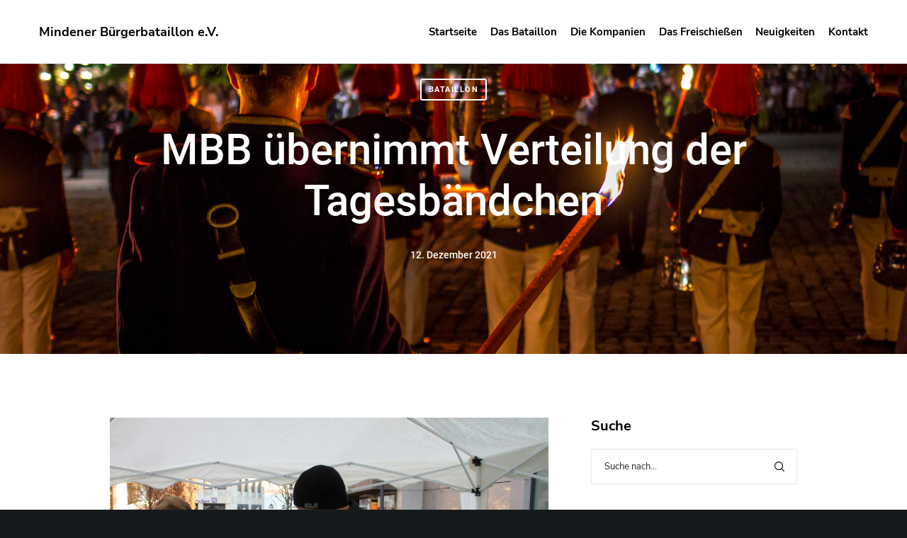

--- FILE ---
content_type: text/css
request_url: https://mindener-buergerbataillon.de/wp-content/cache/wpfc-minified/qgny470s/dq1bb.css
body_size: 528
content:
@font-face {
font-family: 'Nunito Sans';
font-style: normal;
font-weight: 300;
src: url(https://mindener-buergerbataillon.de/wp-content/uploads/gdpr-press/css//s/nunitosans/v12/pe03MImSLYBIv1o4X1M8cc8WAc5gU1EQVg.woff2) format('woff2');
unicode-range: U+0460-052F, U+1C80-1C88, U+20B4, U+2DE0-2DFF, U+A640-A69F, U+FE2E-FE2F;
} @font-face {
font-family: 'Nunito Sans';
font-style: normal;
font-weight: 300;
src: url(https://mindener-buergerbataillon.de/wp-content/uploads/gdpr-press/css//s/nunitosans/v12/pe03MImSLYBIv1o4X1M8cc8WAc5pU1EQVg.woff2) format('woff2');
unicode-range: U+0301, U+0400-045F, U+0490-0491, U+04B0-04B1, U+2116;
} @font-face {
font-family: 'Nunito Sans';
font-style: normal;
font-weight: 300;
src: url(https://mindener-buergerbataillon.de/wp-content/uploads/gdpr-press/css//s/nunitosans/v12/pe03MImSLYBIv1o4X1M8cc8WAc5iU1EQVg.woff2) format('woff2');
unicode-range: U+0102-0103, U+0110-0111, U+0128-0129, U+0168-0169, U+01A0-01A1, U+01AF-01B0, U+1EA0-1EF9, U+20AB;
} @font-face {
font-family: 'Nunito Sans';
font-style: normal;
font-weight: 300;
src: url(https://mindener-buergerbataillon.de/wp-content/uploads/gdpr-press/css//s/nunitosans/v12/pe03MImSLYBIv1o4X1M8cc8WAc5jU1EQVg.woff2) format('woff2');
unicode-range: U+0100-024F, U+0259, U+1E00-1EFF, U+2020, U+20A0-20AB, U+20AD-20CF, U+2113, U+2C60-2C7F, U+A720-A7FF;
} @font-face {
font-family: 'Nunito Sans';
font-style: normal;
font-weight: 300;
src: url(https://mindener-buergerbataillon.de/wp-content/uploads/gdpr-press/css//s/nunitosans/v12/pe03MImSLYBIv1o4X1M8cc8WAc5tU1E.woff2) format('woff2');
unicode-range: U+0000-00FF, U+0131, U+0152-0153, U+02BB-02BC, U+02C6, U+02DA, U+02DC, U+2000-206F, U+2074, U+20AC, U+2122, U+2191, U+2193, U+2212, U+2215, U+FEFF, U+FFFD;
} @font-face {
font-family: 'Nunito Sans';
font-style: normal;
font-weight: 400;
src: url(https://mindener-buergerbataillon.de/wp-content/uploads/gdpr-press/css//s/nunitosans/v12/pe0qMImSLYBIv1o4X1M8ccewI9tScg.woff2) format('woff2');
unicode-range: U+0460-052F, U+1C80-1C88, U+20B4, U+2DE0-2DFF, U+A640-A69F, U+FE2E-FE2F;
} @font-face {
font-family: 'Nunito Sans';
font-style: normal;
font-weight: 400;
src: url(https://mindener-buergerbataillon.de/wp-content/uploads/gdpr-press/css//s/nunitosans/v12/pe0qMImSLYBIv1o4X1M8cce5I9tScg.woff2) format('woff2');
unicode-range: U+0301, U+0400-045F, U+0490-0491, U+04B0-04B1, U+2116;
} @font-face {
font-family: 'Nunito Sans';
font-style: normal;
font-weight: 400;
src: url(https://mindener-buergerbataillon.de/wp-content/uploads/gdpr-press/css//s/nunitosans/v12/pe0qMImSLYBIv1o4X1M8cceyI9tScg.woff2) format('woff2');
unicode-range: U+0102-0103, U+0110-0111, U+0128-0129, U+0168-0169, U+01A0-01A1, U+01AF-01B0, U+1EA0-1EF9, U+20AB;
} @font-face {
font-family: 'Nunito Sans';
font-style: normal;
font-weight: 400;
src: url(https://mindener-buergerbataillon.de/wp-content/uploads/gdpr-press/css//s/nunitosans/v12/pe0qMImSLYBIv1o4X1M8ccezI9tScg.woff2) format('woff2');
unicode-range: U+0100-024F, U+0259, U+1E00-1EFF, U+2020, U+20A0-20AB, U+20AD-20CF, U+2113, U+2C60-2C7F, U+A720-A7FF;
} @font-face {
font-family: 'Nunito Sans';
font-style: normal;
font-weight: 400;
src: url(https://mindener-buergerbataillon.de/wp-content/uploads/gdpr-press/css//s/nunitosans/v12/pe0qMImSLYBIv1o4X1M8cce9I9s.woff2) format('woff2');
unicode-range: U+0000-00FF, U+0131, U+0152-0153, U+02BB-02BC, U+02C6, U+02DA, U+02DC, U+2000-206F, U+2074, U+20AC, U+2122, U+2191, U+2193, U+2212, U+2215, U+FEFF, U+FFFD;
} @font-face {
font-family: 'Nunito Sans';
font-style: normal;
font-weight: 600;
src: url(https://mindener-buergerbataillon.de/wp-content/uploads/gdpr-press/css//s/nunitosans/v12/pe03MImSLYBIv1o4X1M8cc9iB85gU1EQVg.woff2) format('woff2');
unicode-range: U+0460-052F, U+1C80-1C88, U+20B4, U+2DE0-2DFF, U+A640-A69F, U+FE2E-FE2F;
} @font-face {
font-family: 'Nunito Sans';
font-style: normal;
font-weight: 600;
src: url(https://mindener-buergerbataillon.de/wp-content/uploads/gdpr-press/css//s/nunitosans/v12/pe03MImSLYBIv1o4X1M8cc9iB85pU1EQVg.woff2) format('woff2');
unicode-range: U+0301, U+0400-045F, U+0490-0491, U+04B0-04B1, U+2116;
} @font-face {
font-family: 'Nunito Sans';
font-style: normal;
font-weight: 600;
src: url(https://mindener-buergerbataillon.de/wp-content/uploads/gdpr-press/css//s/nunitosans/v12/pe03MImSLYBIv1o4X1M8cc9iB85iU1EQVg.woff2) format('woff2');
unicode-range: U+0102-0103, U+0110-0111, U+0128-0129, U+0168-0169, U+01A0-01A1, U+01AF-01B0, U+1EA0-1EF9, U+20AB;
} @font-face {
font-family: 'Nunito Sans';
font-style: normal;
font-weight: 600;
src: url(https://mindener-buergerbataillon.de/wp-content/uploads/gdpr-press/css//s/nunitosans/v12/pe03MImSLYBIv1o4X1M8cc9iB85jU1EQVg.woff2) format('woff2');
unicode-range: U+0100-024F, U+0259, U+1E00-1EFF, U+2020, U+20A0-20AB, U+20AD-20CF, U+2113, U+2C60-2C7F, U+A720-A7FF;
} @font-face {
font-family: 'Nunito Sans';
font-style: normal;
font-weight: 600;
src: url(https://mindener-buergerbataillon.de/wp-content/uploads/gdpr-press/css//s/nunitosans/v12/pe03MImSLYBIv1o4X1M8cc9iB85tU1E.woff2) format('woff2');
unicode-range: U+0000-00FF, U+0131, U+0152-0153, U+02BB-02BC, U+02C6, U+02DA, U+02DC, U+2000-206F, U+2074, U+20AC, U+2122, U+2191, U+2193, U+2212, U+2215, U+FEFF, U+FFFD;
} @font-face {
font-family: 'Nunito Sans';
font-style: normal;
font-weight: 700;
src: url(https://mindener-buergerbataillon.de/wp-content/uploads/gdpr-press/css//s/nunitosans/v12/pe03MImSLYBIv1o4X1M8cc8GBs5gU1EQVg.woff2) format('woff2');
unicode-range: U+0460-052F, U+1C80-1C88, U+20B4, U+2DE0-2DFF, U+A640-A69F, U+FE2E-FE2F;
} @font-face {
font-family: 'Nunito Sans';
font-style: normal;
font-weight: 700;
src: url(https://mindener-buergerbataillon.de/wp-content/uploads/gdpr-press/css//s/nunitosans/v12/pe03MImSLYBIv1o4X1M8cc8GBs5pU1EQVg.woff2) format('woff2');
unicode-range: U+0301, U+0400-045F, U+0490-0491, U+04B0-04B1, U+2116;
} @font-face {
font-family: 'Nunito Sans';
font-style: normal;
font-weight: 700;
src: url(https://mindener-buergerbataillon.de/wp-content/uploads/gdpr-press/css//s/nunitosans/v12/pe03MImSLYBIv1o4X1M8cc8GBs5iU1EQVg.woff2) format('woff2');
unicode-range: U+0102-0103, U+0110-0111, U+0128-0129, U+0168-0169, U+01A0-01A1, U+01AF-01B0, U+1EA0-1EF9, U+20AB;
} @font-face {
font-family: 'Nunito Sans';
font-style: normal;
font-weight: 700;
src: url(https://mindener-buergerbataillon.de/wp-content/uploads/gdpr-press/css//s/nunitosans/v12/pe03MImSLYBIv1o4X1M8cc8GBs5jU1EQVg.woff2) format('woff2');
unicode-range: U+0100-024F, U+0259, U+1E00-1EFF, U+2020, U+20A0-20AB, U+20AD-20CF, U+2113, U+2C60-2C7F, U+A720-A7FF;
} @font-face {
font-family: 'Nunito Sans';
font-style: normal;
font-weight: 700;
src: url(https://mindener-buergerbataillon.de/wp-content/uploads/gdpr-press/css//s/nunitosans/v12/pe03MImSLYBIv1o4X1M8cc8GBs5tU1E.woff2) format('woff2');
unicode-range: U+0000-00FF, U+0131, U+0152-0153, U+02BB-02BC, U+02C6, U+02DA, U+02DC, U+2000-206F, U+2074, U+20AC, U+2122, U+2191, U+2193, U+2212, U+2215, U+FEFF, U+FFFD;
} @font-face {
font-family: 'Roboto';
font-style: italic;
font-weight: 300;
src: url(https://mindener-buergerbataillon.de/wp-content/uploads/gdpr-press/css//s/roboto/v30/KFOjCnqEu92Fr1Mu51TjASc3CsTKlA.woff2) format('woff2');
unicode-range: U+0460-052F, U+1C80-1C88, U+20B4, U+2DE0-2DFF, U+A640-A69F, U+FE2E-FE2F;
} @font-face {
font-family: 'Roboto';
font-style: italic;
font-weight: 300;
src: url(https://mindener-buergerbataillon.de/wp-content/uploads/gdpr-press/css//s/roboto/v30/KFOjCnqEu92Fr1Mu51TjASc-CsTKlA.woff2) format('woff2');
unicode-range: U+0301, U+0400-045F, U+0490-0491, U+04B0-04B1, U+2116;
} @font-face {
font-family: 'Roboto';
font-style: italic;
font-weight: 300;
src: url(https://mindener-buergerbataillon.de/wp-content/uploads/gdpr-press/css//s/roboto/v30/KFOjCnqEu92Fr1Mu51TjASc2CsTKlA.woff2) format('woff2');
unicode-range: U+1F00-1FFF;
} @font-face {
font-family: 'Roboto';
font-style: italic;
font-weight: 300;
src: url(https://mindener-buergerbataillon.de/wp-content/uploads/gdpr-press/css//s/roboto/v30/KFOjCnqEu92Fr1Mu51TjASc5CsTKlA.woff2) format('woff2');
unicode-range: U+0370-03FF;
} @font-face {
font-family: 'Roboto';
font-style: italic;
font-weight: 300;
src: url(https://mindener-buergerbataillon.de/wp-content/uploads/gdpr-press/css//s/roboto/v30/KFOjCnqEu92Fr1Mu51TjASc1CsTKlA.woff2) format('woff2');
unicode-range: U+0102-0103, U+0110-0111, U+0128-0129, U+0168-0169, U+01A0-01A1, U+01AF-01B0, U+1EA0-1EF9, U+20AB;
} @font-face {
font-family: 'Roboto';
font-style: italic;
font-weight: 300;
src: url(https://mindener-buergerbataillon.de/wp-content/uploads/gdpr-press/css//s/roboto/v30/KFOjCnqEu92Fr1Mu51TjASc0CsTKlA.woff2) format('woff2');
unicode-range: U+0100-024F, U+0259, U+1E00-1EFF, U+2020, U+20A0-20AB, U+20AD-20CF, U+2113, U+2C60-2C7F, U+A720-A7FF;
} @font-face {
font-family: 'Roboto';
font-style: italic;
font-weight: 300;
src: url(https://mindener-buergerbataillon.de/wp-content/uploads/gdpr-press/css//s/roboto/v30/KFOjCnqEu92Fr1Mu51TjASc6CsQ.woff2) format('woff2');
unicode-range: U+0000-00FF, U+0131, U+0152-0153, U+02BB-02BC, U+02C6, U+02DA, U+02DC, U+2000-206F, U+2074, U+20AC, U+2122, U+2191, U+2193, U+2212, U+2215, U+FEFF, U+FFFD;
} @font-face {
font-family: 'Roboto';
font-style: normal;
font-weight: 500;
src: url(https://mindener-buergerbataillon.de/wp-content/uploads/gdpr-press/css//s/roboto/v30/KFOlCnqEu92Fr1MmEU9fCRc4EsA.woff2) format('woff2');
unicode-range: U+0460-052F, U+1C80-1C88, U+20B4, U+2DE0-2DFF, U+A640-A69F, U+FE2E-FE2F;
} @font-face {
font-family: 'Roboto';
font-style: normal;
font-weight: 500;
src: url(https://mindener-buergerbataillon.de/wp-content/uploads/gdpr-press/css//s/roboto/v30/KFOlCnqEu92Fr1MmEU9fABc4EsA.woff2) format('woff2');
unicode-range: U+0301, U+0400-045F, U+0490-0491, U+04B0-04B1, U+2116;
} @font-face {
font-family: 'Roboto';
font-style: normal;
font-weight: 500;
src: url(https://mindener-buergerbataillon.de/wp-content/uploads/gdpr-press/css//s/roboto/v30/KFOlCnqEu92Fr1MmEU9fCBc4EsA.woff2) format('woff2');
unicode-range: U+1F00-1FFF;
} @font-face {
font-family: 'Roboto';
font-style: normal;
font-weight: 500;
src: url(https://mindener-buergerbataillon.de/wp-content/uploads/gdpr-press/css//s/roboto/v30/KFOlCnqEu92Fr1MmEU9fBxc4EsA.woff2) format('woff2');
unicode-range: U+0370-03FF;
} @font-face {
font-family: 'Roboto';
font-style: normal;
font-weight: 500;
src: url(https://mindener-buergerbataillon.de/wp-content/uploads/gdpr-press/css//s/roboto/v30/KFOlCnqEu92Fr1MmEU9fCxc4EsA.woff2) format('woff2');
unicode-range: U+0102-0103, U+0110-0111, U+0128-0129, U+0168-0169, U+01A0-01A1, U+01AF-01B0, U+1EA0-1EF9, U+20AB;
} @font-face {
font-family: 'Roboto';
font-style: normal;
font-weight: 500;
src: url(https://mindener-buergerbataillon.de/wp-content/uploads/gdpr-press/css//s/roboto/v30/KFOlCnqEu92Fr1MmEU9fChc4EsA.woff2) format('woff2');
unicode-range: U+0100-024F, U+0259, U+1E00-1EFF, U+2020, U+20A0-20AB, U+20AD-20CF, U+2113, U+2C60-2C7F, U+A720-A7FF;
} @font-face {
font-family: 'Roboto';
font-style: normal;
font-weight: 500;
src: url(https://mindener-buergerbataillon.de/wp-content/uploads/gdpr-press/css//s/roboto/v30/KFOlCnqEu92Fr1MmEU9fBBc4.woff2) format('woff2');
unicode-range: U+0000-00FF, U+0131, U+0152-0153, U+02BB-02BC, U+02C6, U+02DA, U+02DC, U+2000-206F, U+2074, U+20AC, U+2122, U+2191, U+2193, U+2212, U+2215, U+FEFF, U+FFFD;
} @font-face {
font-family: 'Roboto';
font-style: normal;
font-weight: 700;
src: url(https://mindener-buergerbataillon.de/wp-content/uploads/gdpr-press/css//s/roboto/v30/KFOlCnqEu92Fr1MmWUlfCRc4EsA.woff2) format('woff2');
unicode-range: U+0460-052F, U+1C80-1C88, U+20B4, U+2DE0-2DFF, U+A640-A69F, U+FE2E-FE2F;
} @font-face {
font-family: 'Roboto';
font-style: normal;
font-weight: 700;
src: url(https://mindener-buergerbataillon.de/wp-content/uploads/gdpr-press/css//s/roboto/v30/KFOlCnqEu92Fr1MmWUlfABc4EsA.woff2) format('woff2');
unicode-range: U+0301, U+0400-045F, U+0490-0491, U+04B0-04B1, U+2116;
} @font-face {
font-family: 'Roboto';
font-style: normal;
font-weight: 700;
src: url(https://mindener-buergerbataillon.de/wp-content/uploads/gdpr-press/css//s/roboto/v30/KFOlCnqEu92Fr1MmWUlfCBc4EsA.woff2) format('woff2');
unicode-range: U+1F00-1FFF;
} @font-face {
font-family: 'Roboto';
font-style: normal;
font-weight: 700;
src: url(https://mindener-buergerbataillon.de/wp-content/uploads/gdpr-press/css//s/roboto/v30/KFOlCnqEu92Fr1MmWUlfBxc4EsA.woff2) format('woff2');
unicode-range: U+0370-03FF;
} @font-face {
font-family: 'Roboto';
font-style: normal;
font-weight: 700;
src: url(https://mindener-buergerbataillon.de/wp-content/uploads/gdpr-press/css//s/roboto/v30/KFOlCnqEu92Fr1MmWUlfCxc4EsA.woff2) format('woff2');
unicode-range: U+0102-0103, U+0110-0111, U+0128-0129, U+0168-0169, U+01A0-01A1, U+01AF-01B0, U+1EA0-1EF9, U+20AB;
} @font-face {
font-family: 'Roboto';
font-style: normal;
font-weight: 700;
src: url(https://mindener-buergerbataillon.de/wp-content/uploads/gdpr-press/css//s/roboto/v30/KFOlCnqEu92Fr1MmWUlfChc4EsA.woff2) format('woff2');
unicode-range: U+0100-024F, U+0259, U+1E00-1EFF, U+2020, U+20A0-20AB, U+20AD-20CF, U+2113, U+2C60-2C7F, U+A720-A7FF;
} @font-face {
font-family: 'Roboto';
font-style: normal;
font-weight: 700;
src: url(https://mindener-buergerbataillon.de/wp-content/uploads/gdpr-press/css//s/roboto/v30/KFOlCnqEu92Fr1MmWUlfBBc4.woff2) format('woff2');
unicode-range: U+0000-00FF, U+0131, U+0152-0153, U+02BB-02BC, U+02C6, U+02DA, U+02DC, U+2000-206F, U+2074, U+20AC, U+2122, U+2191, U+2193, U+2212, U+2215, U+FEFF, U+FFFD;
}